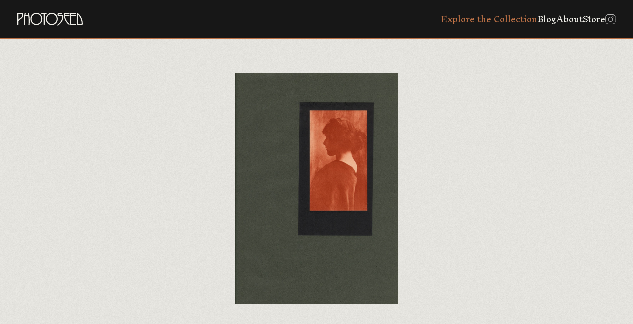

--- FILE ---
content_type: text/html; charset=UTF-8
request_url: https://photoseed.com/collection/single/profil-perdu-sollet-1905/
body_size: 9438
content:
<!doctype html>
<html lang="en-US" prefix="og: https://ogp.me/ns#">
<head>
<title>Profil Perdu | PhotoSeed</title>
  <meta charset="UTF-8">
  <meta name="viewport" content="width=device-width, initial-scale=1.0, viewport-fit=cover"> 
  <link rel="profile" href="http://gmpg.org/xfn/11">
  <link rel="pingback" href="https://photoseed.com/xmlrpc.php">
  
  <link rel="apple-touch-icon" sizes="180x180" href="/apple-touch-icon.png">
  <link rel="icon" type="image/png" sizes="32x32" href="/favicon-32x32.png">
  <link rel="icon" type="image/png" sizes="16x16" href="/favicon-16x16.png">
  <link rel="manifest" href="/site.webmanifest">
  <link rel="shortcut icon" href="/favicon.ico">
  <meta name="msapplication-TileColor" content="#da532c">

  <link rel="preconnect" href="https://fonts.googleapis.com">
  <link rel="preconnect" href="https://fonts.gstatic.com" crossorigin>
  <link href="https://fonts.googleapis.com/css2?family=Inknut+Antiqua:wght@300;500&family=Work+Sans:ital,wght@0,400;0,600;1,400;1,600&display=swap" rel="stylesheet">

  
  
<!-- Search Engine Optimization by Rank Math - https://rankmath.com/ -->
<meta name="robots" content="follow, index, max-snippet:-1, max-video-preview:-1, max-image-preview:large"/>
<link rel="canonical" href="https://photoseed.com/collection/single/profil-perdu-sollet-1905/" />
<meta property="og:locale" content="en_US" />
<meta property="og:type" content="article" />
<meta property="og:title" content="Profil Perdu | PhotoSeed" />
<meta property="og:url" content="https://photoseed.com/collection/single/profil-perdu-sollet-1905/" />
<meta property="og:site_name" content="PhotoSeed | Bringing to Light the Growth and Artistic Vision of 19th &amp; 20th Century Photography" />
<meta property="og:updated_time" content="2024-01-16T01:45:54+00:00" />
<meta property="og:image" content="https://photoseed.com/wp-content/uploads/2023/11/photoseed-logo.png" />
<meta property="og:image:secure_url" content="https://photoseed.com/wp-content/uploads/2023/11/photoseed-logo.png" />
<meta property="og:image:width" content="300" />
<meta property="og:image:height" content="300" />
<meta property="og:image:alt" content="PhotoSeed" />
<meta property="og:image:type" content="image/png" />
<meta name="twitter:card" content="summary_large_image" />
<meta name="twitter:title" content="Profil Perdu | PhotoSeed" />
<meta name="twitter:image" content="https://photoseed.com/wp-content/uploads/2023/11/photoseed-logo.png" />
<!-- /Rank Math WordPress SEO plugin -->

<link rel="alternate" title="oEmbed (JSON)" type="application/json+oembed" href="https://photoseed.com/wp-json/oembed/1.0/embed?url=https%3A%2F%2Fphotoseed.com%2Fcollection%2Fsingle%2Fprofil-perdu-sollet-1905%2F" />
<link rel="alternate" title="oEmbed (XML)" type="text/xml+oembed" href="https://photoseed.com/wp-json/oembed/1.0/embed?url=https%3A%2F%2Fphotoseed.com%2Fcollection%2Fsingle%2Fprofil-perdu-sollet-1905%2F&#038;format=xml" />
<style id='wp-img-auto-sizes-contain-inline-css' type='text/css'>
img:is([sizes=auto i],[sizes^="auto," i]){contain-intrinsic-size:3000px 1500px}
/*# sourceURL=wp-img-auto-sizes-contain-inline-css */
</style>
<style id='wp-block-library-inline-css' type='text/css'>
:root{--wp-block-synced-color:#7a00df;--wp-block-synced-color--rgb:122,0,223;--wp-bound-block-color:var(--wp-block-synced-color);--wp-editor-canvas-background:#ddd;--wp-admin-theme-color:#007cba;--wp-admin-theme-color--rgb:0,124,186;--wp-admin-theme-color-darker-10:#006ba1;--wp-admin-theme-color-darker-10--rgb:0,107,160.5;--wp-admin-theme-color-darker-20:#005a87;--wp-admin-theme-color-darker-20--rgb:0,90,135;--wp-admin-border-width-focus:2px}@media (min-resolution:192dpi){:root{--wp-admin-border-width-focus:1.5px}}.wp-element-button{cursor:pointer}:root .has-very-light-gray-background-color{background-color:#eee}:root .has-very-dark-gray-background-color{background-color:#313131}:root .has-very-light-gray-color{color:#eee}:root .has-very-dark-gray-color{color:#313131}:root .has-vivid-green-cyan-to-vivid-cyan-blue-gradient-background{background:linear-gradient(135deg,#00d084,#0693e3)}:root .has-purple-crush-gradient-background{background:linear-gradient(135deg,#34e2e4,#4721fb 50%,#ab1dfe)}:root .has-hazy-dawn-gradient-background{background:linear-gradient(135deg,#faaca8,#dad0ec)}:root .has-subdued-olive-gradient-background{background:linear-gradient(135deg,#fafae1,#67a671)}:root .has-atomic-cream-gradient-background{background:linear-gradient(135deg,#fdd79a,#004a59)}:root .has-nightshade-gradient-background{background:linear-gradient(135deg,#330968,#31cdcf)}:root .has-midnight-gradient-background{background:linear-gradient(135deg,#020381,#2874fc)}:root{--wp--preset--font-size--normal:16px;--wp--preset--font-size--huge:42px}.has-regular-font-size{font-size:1em}.has-larger-font-size{font-size:2.625em}.has-normal-font-size{font-size:var(--wp--preset--font-size--normal)}.has-huge-font-size{font-size:var(--wp--preset--font-size--huge)}.has-text-align-center{text-align:center}.has-text-align-left{text-align:left}.has-text-align-right{text-align:right}.has-fit-text{white-space:nowrap!important}#end-resizable-editor-section{display:none}.aligncenter{clear:both}.items-justified-left{justify-content:flex-start}.items-justified-center{justify-content:center}.items-justified-right{justify-content:flex-end}.items-justified-space-between{justify-content:space-between}.screen-reader-text{border:0;clip-path:inset(50%);height:1px;margin:-1px;overflow:hidden;padding:0;position:absolute;width:1px;word-wrap:normal!important}.screen-reader-text:focus{background-color:#ddd;clip-path:none;color:#444;display:block;font-size:1em;height:auto;left:5px;line-height:normal;padding:15px 23px 14px;text-decoration:none;top:5px;width:auto;z-index:100000}html :where(.has-border-color){border-style:solid}html :where([style*=border-top-color]){border-top-style:solid}html :where([style*=border-right-color]){border-right-style:solid}html :where([style*=border-bottom-color]){border-bottom-style:solid}html :where([style*=border-left-color]){border-left-style:solid}html :where([style*=border-width]){border-style:solid}html :where([style*=border-top-width]){border-top-style:solid}html :where([style*=border-right-width]){border-right-style:solid}html :where([style*=border-bottom-width]){border-bottom-style:solid}html :where([style*=border-left-width]){border-left-style:solid}html :where(img[class*=wp-image-]){height:auto;max-width:100%}:where(figure){margin:0 0 1em}html :where(.is-position-sticky){--wp-admin--admin-bar--position-offset:var(--wp-admin--admin-bar--height,0px)}@media screen and (max-width:600px){html :where(.is-position-sticky){--wp-admin--admin-bar--position-offset:0px}}

/*# sourceURL=wp-block-library-inline-css */
</style>
<style id='classic-theme-styles-inline-css' type='text/css'>
/*! This file is auto-generated */
.wp-block-button__link{color:#fff;background-color:#32373c;border-radius:9999px;box-shadow:none;text-decoration:none;padding:calc(.667em + 2px) calc(1.333em + 2px);font-size:1.125em}.wp-block-file__button{background:#32373c;color:#fff;text-decoration:none}
/*# sourceURL=/wp-includes/css/classic-themes.min.css */
</style>
<link rel="https://api.w.org/" href="https://photoseed.com/wp-json/" /><link rel="alternate" title="JSON" type="application/json" href="https://photoseed.com/wp-json/wp/v2/single-item/22489" /><link rel="EditURI" type="application/rsd+xml" title="RSD" href="https://photoseed.com/xmlrpc.php?rsd" />
<link rel='shortlink' href='https://photoseed.com/?p=22489' />

  <style>
    @font-face {
      font-family: GrusskartenGotisch;
      src: url('/wp-content/themes/photoseed.com/images/GrusskartenGotisch.ttf') format('truetype');
    }
  </style>

  <script src="https://unpkg.com/masonry-layout@4/dist/masonry.pkgd.min.js"></script>
  <script src="https://unpkg.com/@popperjs/core@2"></script>
  <script src="https://unpkg.com/tippy.js@6"></script>

  <link rel="stylesheet" href="https://cdn.jsdelivr.net/npm/glightbox/dist/css/glightbox.min.css" />
  <script src="https://cdn.jsdelivr.net/gh/mcstudios/glightbox/dist/js/glightbox.min.js"></script>

  <script defer="defer" src="/wp-content/themes/photoseed.com/dist/bundle.e1cf8f001c422424a8a2.js"></script><link href="/wp-content/themes/photoseed.com/dist/styles.1f2d8252942302169a11.css" rel="stylesheet"></head>
<body class="wp-singular single-item-template-default single single-single-item postid-22489 wp-theme-photoseedcom">
  <header>
    <h1><a href="/"><svg viewBox="0 0 132 26" fill="none" xmlns="http://www.w3.org/2000/svg">
	<g clip-path="url(#clip0_1077_218)">
	<path d="M9.82917 0H1.08106C0.394854 0 0 0.393303 0 1.07681V23.6631C0 24.0755 0.268347 24.3313 0.701536 24.3313H1.49891C1.91293 24.3313 2.16978 24.0755 2.16978 23.6631V16.6753C2.16978 16.5378 2.27328 16.3889 2.48413 16.2285C3.68786 15.2128 4.78425 14.346 5.7503 13.5785C9.99402 10.2182 12.1255 8.53047 12.1255 3.51682C12.1255 1.18373 11.3549 0 9.83301 0H9.82917ZM9.95568 3.51682C9.95568 7.33911 8.54494 8.45792 5.44745 10.9132C4.48907 11.6731 3.40418 12.5322 2.16595 13.632V2.28345C2.16595 2.16889 2.17361 2.15744 2.29245 2.15744H9.54166C9.79851 2.15744 9.95568 2.6653 9.95568 3.51682Z" fill="#EFEEE8"/>
	<path d="M22.6755 0H21.882C21.652 0 21.4756 0.0687326 21.3606 0.202379C21.2839 0.290204 21.2034 0.454399 21.2456 0.717873C21.5791 2.57747 21.8283 3.99413 21.9471 4.70436C21.9471 4.71964 21.9471 4.73109 21.951 4.73491C21.9318 4.74255 21.8896 4.75018 21.8168 4.75018H16.4422C16.3617 4.75018 16.3195 4.73873 16.308 4.74255C16.308 4.73491 16.308 4.72345 16.3118 4.70436C16.584 3.04332 16.8179 1.70304 17.0134 0.714055C17.0555 0.454399 16.975 0.294023 16.8984 0.202379C16.7834 0.0687326 16.6109 0 16.3808 0H15.5835C15.1963 0 14.9203 0.229108 14.8244 0.641504C13.8085 5.65898 13.291 11.043 13.291 16.6447C13.291 18.7334 13.3869 21.0818 13.5785 23.6249C13.6092 24.0488 13.8737 24.3008 14.2801 24.3008H15.0774C15.4915 24.3008 15.7483 24.0335 15.7445 23.5714C15.7023 23.1858 15.6831 22.907 15.6793 22.7276C15.5336 20.7916 15.457 18.7449 15.457 16.6447C15.457 13.3761 15.6371 10.161 15.9937 7.10618C16.0243 6.90762 16.078 6.90762 16.124 6.90762H22.135C22.204 6.90762 22.2423 6.90762 22.2653 7.03363C22.6218 10.035 22.802 13.2692 22.802 16.6447C22.802 18.7449 22.7292 20.7916 22.5797 22.7276L22.5145 23.602C22.5145 24.0335 22.7713 24.3008 23.1854 24.3008H23.9827C24.3891 24.3008 24.6498 24.0488 24.6843 23.6249C24.8759 21.0818 24.9718 18.7334 24.9718 16.6447C24.9718 11.043 24.4581 5.65898 23.4384 0.633867C23.3425 0.232927 23.0665 0 22.6793 0L22.6755 0Z" fill="#EFEEE8"/>
	<path d="M78.4991 3.61991C76.1875 1.21809 73.3545 0 70.0769 0C66.7992 0 63.9662 1.21809 61.6508 3.61991C59.343 6.01792 58.1699 8.95051 58.1699 12.3451C58.1699 15.7398 59.3391 18.6762 61.6508 21.0742C63.9624 23.476 66.7992 24.6903 70.0769 24.6903C73.3545 24.6903 76.1875 23.4722 78.4991 21.0742C80.8069 18.6762 81.98 15.7398 81.98 12.3451C81.98 8.95051 80.8108 6.01792 78.4991 3.61991ZM79.7795 12.3451C79.7795 15.1135 78.8212 17.5115 76.9274 19.4742C75.0413 21.4331 72.7335 22.4259 70.0769 22.4259C67.4202 22.4259 65.1124 21.4331 63.2263 19.4742C61.3326 17.5115 60.3742 15.1135 60.3742 12.3451C60.3742 9.57674 61.3326 7.18255 63.2263 5.21986C65.1124 3.26098 67.4164 2.26817 70.0769 2.26817C72.7373 2.26817 75.0375 3.26098 76.9274 5.21986C78.8212 7.18255 79.7795 9.58056 79.7795 12.3451Z" fill="#EFEEE8"/>
	<path d="M38.2932 0C35.0155 0 32.1825 1.21809 29.8671 3.61991C27.5593 6.0141 26.3862 8.95051 26.3862 12.3451C26.3862 15.7398 27.5555 18.6762 29.8671 21.0742C32.1787 23.476 35.0155 24.6903 38.2932 24.6903C41.5709 24.6903 44.4038 23.4722 46.7155 21.0742C49.0232 18.6762 50.1963 15.7398 50.1963 12.3451C50.1963 8.95051 49.0271 6.01792 46.7155 3.61991C44.4038 1.21809 41.567 0 38.2932 0ZM47.9958 12.3451C47.9958 15.1135 47.0375 17.5115 45.1437 19.4742C43.2576 21.4331 40.9537 22.4259 38.2932 22.4259C35.6327 22.4259 33.3288 21.4331 31.4427 19.4742C29.5489 17.5115 28.5905 15.1135 28.5905 12.3451C28.5905 9.57674 29.5489 7.18255 31.4427 5.21986C33.3288 3.26098 35.6327 2.26817 38.2932 2.26817C40.9537 2.26817 43.2576 3.26098 45.1437 5.21986C47.0375 7.18255 47.9958 9.58056 47.9958 12.3451Z" fill="#EFEEE8"/>
	<path d="M59.7227 1.45866V0.668233C59.7227 0.255838 59.4659 0 59.0519 0H48.7167C48.2835 0 48.0151 0.255838 48.0151 0.668233V1.45866C48.0151 1.89015 48.2835 2.15744 48.7167 2.15744H52.692C52.7495 2.15744 52.7726 2.16889 52.7726 2.16889C52.7726 2.16889 52.7841 2.19562 52.7841 2.2529V23.6058C52.7841 24.0373 53.0524 24.3046 53.4856 24.3046H54.283C54.697 24.3046 54.9538 24.0373 54.9538 23.6058V2.24908C54.9538 2.19181 54.9653 2.17271 54.9653 2.17271C54.9653 2.17271 54.9922 2.15362 55.0803 2.15362H59.0557C59.4697 2.15362 59.7266 1.88633 59.7266 1.45484L59.7227 1.45866Z" fill="#EFEEE8"/>
	<path d="M90.939 4.80746H84.1651C83.9773 4.80746 83.6553 3.92921 83.6553 3.26098C83.6553 2.77603 83.893 2.15744 84.1651 2.15744H90.1109C90.5441 2.15744 90.8125 1.89015 90.8125 1.45866V0.668233C90.8125 0.255838 90.5441 0 90.1109 0H84.1651C83.4329 0 82.7966 0.263475 82.2752 0.778969C81.7347 1.32119 81.4932 2.55456 81.4932 3.26098C81.4932 3.81084 81.6848 5.59789 82.2752 6.18593C82.7966 6.70524 83.4291 6.9649 84.1651 6.9649H90.6208C90.8776 6.9649 91.0348 7.47276 91.0348 8.32428C91.0348 11.1079 90.0458 14.0062 88.0945 16.9426C86.4844 19.3559 84.422 21.5286 81.9532 23.4034C81.6503 23.6478 81.497 23.938 81.497 24.2588V25.496C81.497 25.7747 81.6235 25.8969 81.727 25.9542C81.7922 25.9885 81.8535 26 81.9187 26C82.1104 26 82.2867 25.8778 82.3787 25.8167C82.4132 25.79 82.44 25.7671 82.463 25.7518H82.509L82.7352 25.5227C85.4992 23.5104 87.8338 21.1238 89.6854 18.4356C92.02 15.0639 93.2046 11.6616 93.2046 8.32428C93.2046 5.99119 92.4456 4.80746 90.9428 4.80746H90.939Z" fill="#EFEEE8"/>
	<path d="M104.901 0H95.2631C94.3546 0 93.8945 0.832428 93.8945 2.47055C93.8945 6.89235 94.8798 11.1003 96.8195 14.9837C98.6979 18.7678 101.293 21.8722 104.552 24.2206C104.671 24.297 104.797 24.339 104.924 24.339C105.027 24.339 105.131 24.3122 105.23 24.2626C105.468 24.129 105.602 23.9151 105.602 23.6631V22.6512C105.602 22.4374 105.51 22.2503 105.33 22.1052C103.061 20.3868 101.128 18.1874 99.5835 15.5679C98.0424 12.9561 96.9882 10.0655 96.4438 6.98017C96.4438 6.94199 96.4553 6.92671 96.4553 6.92671C96.4553 6.92671 96.4822 6.90762 96.5703 6.90762H104.935C105.349 6.90762 105.606 6.64033 105.606 6.20884V5.41842C105.606 5.00984 105.349 4.754 104.935 4.754H96.2522C96.1985 4.754 96.1678 4.754 96.1563 4.60508C96.0911 3.72683 96.0605 3.02805 96.0605 2.47055C96.0605 2.15744 96.1448 2.15744 96.187 2.15744H104.901C105.334 2.15744 105.602 1.89015 105.602 1.45866V0.668233C105.602 0.255838 105.334 0 104.901 0Z" fill="#EFEEE8"/>
	<path d="M117.973 0H108.021C107.331 0 106.937 0.393303 106.937 1.07681V23.224C106.937 23.9075 107.331 24.3008 108.021 24.3008H117.973C118.387 24.3008 118.644 24.0335 118.644 23.602V22.8078C118.644 22.3992 118.387 22.1433 117.973 22.1433H109.229C109.11 22.1433 109.102 22.1357 109.102 22.0173V6.99927C109.102 6.94581 109.114 6.92671 109.114 6.92671C109.114 6.92671 109.141 6.90762 109.229 6.90762H117.973C118.387 6.90762 118.644 6.64033 118.644 6.20884V5.41842C118.644 5.00984 118.387 4.754 117.973 4.754H109.229C109.114 4.754 109.102 4.74637 109.102 4.62799V2.2529C109.102 2.19944 109.114 2.18035 109.114 2.18035C109.114 2.18035 109.141 2.16126 109.229 2.16126H117.973C118.387 2.16126 118.644 1.89396 118.644 1.46248V0.668233C118.644 0.255838 118.387 0 117.973 0Z" fill="#EFEEE8"/>
	<path d="M129.075 9.33236C127.197 5.53297 124.597 2.43237 121.343 0.110736C121.232 0.0381848 121.105 0 120.959 0C120.545 0 120.289 0.255838 120.289 0.664415V23.2202C120.289 23.9037 120.683 24.297 121.37 24.297H130.593C131.521 24.297 131.992 23.4645 131.992 21.8302C131.992 17.4161 131.007 13.2119 129.067 9.33236H129.075ZM129.834 21.8264C129.834 22.1395 129.75 22.1395 129.708 22.1395H122.585C122.466 22.1395 122.458 22.1319 122.458 22.0135V3.85284C124.712 6.02174 126.507 8.6603 127.791 11.6922C129.148 14.8882 129.834 18.2981 129.834 21.8264Z" fill="#EFEEE8"/>
	</g>
	<defs>
	<clipPath id="clip0_1077_218">
	<rect width="132" height="26" fill="white"/>
	</clipPath>
	</defs>
	</svg></a></h1>
    <a href="javascript:;">
      <svg width="20" height="21" viewBox="0 0 20 21" fill="none" xmlns="http://www.w3.org/2000/svg">
        <path fill-rule="evenodd" clip-rule="evenodd" d="M19 17.8333H1V15.8333H19V17.8333Z" fill="#EFEEE8"/>
        <path fill-rule="evenodd" clip-rule="evenodd" d="M19 11.8333H1V9.83325H19V11.8333Z" fill="#EFEEE8"/>
        <path fill-rule="evenodd" clip-rule="evenodd" d="M19 5.83325H1V3.83325H19V5.83325Z" fill="#EFEEE8"/>
      </svg>
      <svg width="20" height="21" viewBox="0 0 20 21" fill="none" xmlns="http://www.w3.org/2000/svg">
        <path d="M8.58588 10.8333L4.29297 15.1262L5.70718 16.5404L10.0001 12.2475L14.293 16.5404L15.7072 15.1262L11.4143 10.8333L15.7072 6.54043L14.293 5.12622L10.0001 9.4191L5.70721 5.12622L4.293 6.54043L8.58588 10.8333Z" fill="white"/>
      </svg>
    </a>
    <nav>
      <ul>
        <li><a href="/collection/" class="is-active">Explore the Collection</a></li>
        <li><a href="/blog/">Blog</a></li>
        <li><a href="/about/">About</a></li>
        <li><a href="https://www.ebay.com/str/photoseedgallery">Store</a></li>        <li><a href="https://www.instagram.com/photoseedarchive/"><svg width="21" height="20" viewBox="0 0 21 20" fill="none" xmlns="http://www.w3.org/2000/svg"><path d="M1.0617 5.74464C1.10847 4.72264 1.26849 4.06351 1.4849 3.50402L1.48781 3.49629C1.70226 2.92695 2.03821 2.41119 2.47227 1.98489L2.47836 1.97891L2.48434 1.97282C2.91099 1.5382 3.42694 1.20258 3.99578 0.9887L4.00559 0.984947C4.56381 0.767863 5.22165 0.608435 6.2445 0.561673M1.0617 5.74464C1.01253 6.83659 1 7.17508 1 10.0063C1 12.8381 1.01184 13.1758 1.06167 14.268M1.0617 5.74464L1.0617 6.02008M1.4887 16.5168C1.70258 17.0856 2.0382 17.6015 2.47282 18.0282L2.4789 18.0342L2.48487 18.0402C2.91119 18.4743 3.42697 18.8103 3.99631 19.0247L4.00481 19.0279C4.56354 19.2446 5.2217 19.4041 6.2445 19.4509M1.4887 16.5168L1.48495 16.5069C1.26786 15.9487 1.10843 15.2909 1.06167 14.268M1.4887 16.5168L1.47588 16.4492M1.06167 14.268L1.07842 14.3562M1.06167 14.268L1.06167 13.9919M1.47588 16.4492L1.07842 14.3562M1.47588 16.4492C1.30707 16.0033 1.13325 15.381 1.07842 14.3562M1.47588 16.4492C1.4818 16.4649 1.48771 16.4803 1.49362 16.4955C1.70769 17.0726 2.04689 17.5952 2.48682 18.0256C2.91712 18.4655 3.43947 18.8046 4.01639 19.0187C4.47938 19.199 5.13176 19.3875 6.24434 19.4385C7.36713 19.4896 7.71402 19.5 10.5063 19.5C13.2985 19.5 13.6457 19.4896 14.7685 19.4385C15.8825 19.3874 16.5341 19.1979 16.9954 19.019C17.5727 18.805 18.0953 18.4657 18.5257 18.0256C18.9655 17.5953 19.3046 17.073 19.5187 16.4961C19.699 16.0331 19.8875 15.3808 19.9385 14.2682C19.9896 13.1454 20 12.7978 20 10.0063C20 7.21472 19.9896 6.86684 19.9385 5.74405C19.8871 4.62427 19.6959 3.97168 19.5162 3.50992C19.2811 2.90322 18.9831 2.44437 18.525 1.98627C18.0678 1.52999 17.6102 1.23179 17.0031 0.996544C16.5396 0.815367 15.8866 0.625306 14.7685 0.574065C14.6712 0.569639 14.5798 0.565519 14.4921 0.561684M1.07842 14.3562C1.07687 14.3273 1.07542 14.2981 1.07406 14.2685C1.06964 14.1712 1.06551 14.0797 1.06167 13.9919M6.2445 0.561673C7.33671 0.511841 7.67508 0.5 10.5063 0.5C13.3374 0.5 13.6757 0.512517 14.7676 0.561684M6.2445 0.561673L6.52065 0.561674M14.7676 0.561684L14.4921 0.561684M14.7676 0.561684C15.7898 0.608436 16.449 0.768436 17.0085 0.984867L17.0162 0.987812C17.5856 1.20226 18.1013 1.53821 18.5276 1.97227L18.5336 1.9783L18.5396 1.98422C18.9737 2.41055 19.3096 2.92646 19.5239 3.49596L19.5276 3.50559C19.7447 4.06381 19.9041 4.72165 19.9509 5.7445M6.52065 0.561674L14.4921 0.561684M6.52065 0.561674C7.44551 0.521234 7.95669 0.512529 10.5063 0.512529C13.0561 0.512529 13.5671 0.521235 14.4921 0.561684M6.52065 0.561674C6.43287 0.565512 6.34137 0.569635 6.24405 0.574065C5.13007 0.625116 4.47846 0.814639 4.01711 0.993578C3.4377 1.20837 2.91331 1.54936 2.48195 1.99186C2.02813 2.44756 1.73108 2.90422 1.49658 3.5094C1.31539 3.9728 1.1253 4.62614 1.07405 5.74434C1.06964 5.84135 1.06552 5.93257 1.0617 6.02008M19.9509 14.268C19.9041 15.2908 19.7447 15.949 19.528 16.5077L19.5247 16.5162C19.3103 17.0856 18.9743 17.6013 18.5403 18.0276L18.5342 18.0336L18.5282 18.0397C18.1015 18.4743 17.5856 18.8099 17.0168 19.0238L17.0069 19.0276C16.4487 19.2447 15.7909 19.4041 14.768 19.4509M1.06167 13.9919C1.02123 13.067 1.01253 12.5558 1.01253 10.0063C1.01253 7.45591 1.02123 6.94544 1.0617 6.02008M1.06167 13.9919L1.0617 6.02008M8.81551 14.0881C9.35155 14.3101 9.92607 14.4244 10.5063 14.4244C11.678 14.4244 12.8018 13.9589 13.6304 13.1304C14.4589 12.3018 14.9244 11.178 14.9244 10.0063C14.9244 8.8345 14.4589 7.71072 13.6304 6.88215C12.8018 6.05359 11.678 5.5881 10.5063 5.5881C9.92607 5.5881 9.35155 5.70238 8.81551 5.92442C8.27948 6.14645 7.79242 6.47189 7.38216 6.88215C6.9719 7.29242 6.64646 7.77947 6.42442 8.31551C6.20239 8.85154 6.08811 9.42606 6.08811 10.0063C6.08811 10.5865 6.20239 11.161 6.42442 11.697C6.64646 12.2331 6.9719 12.7201 7.38216 13.1304C7.79242 13.5406 8.27948 13.8661 8.81551 14.0881ZM7.37232 6.87231C8.20349 6.04113 9.33081 5.57418 10.5063 5.57418C11.6817 5.57418 12.809 6.04113 13.6402 6.87231C14.4714 7.70349 14.9383 8.8308 14.9383 10.0063C14.9383 11.1817 14.4714 12.309 13.6402 13.1402C12.809 13.9714 11.6817 14.4383 10.5063 14.4383C9.33081 14.4383 8.20349 13.9714 7.37232 13.1402C6.54114 12.309 6.07419 11.1817 6.07419 10.0063C6.07419 8.8308 6.54114 7.70349 7.37232 6.87231ZM17.434 4.54229C17.434 4.87873 17.3004 5.20139 17.0625 5.43929C16.8246 5.67719 16.5019 5.81084 16.1655 5.81084C15.829 5.81084 15.5064 5.67719 15.2685 5.43929C15.0306 5.20139 14.8969 4.87873 14.8969 4.54229C14.8969 4.20585 15.0306 3.88319 15.2685 3.6453C15.5064 3.4074 15.829 3.27375 16.1655 3.27375C16.5019 3.27375 16.8246 3.4074 17.0625 3.6453C17.3004 3.88319 17.434 4.20585 17.434 4.54229Z" stroke="#CDCDCD" stroke-linejoin="round"/></svg></a></li>
      </ul>
    </nav>
  </header><div id="collection-detail">	<div class="enlargeable-image">
		<div class="image-container"><img src="https://photoseed.com/wp-content/uploads/2023/11/single-sollet-2.jpg" alt="Profil Perdu" /></div>
			</div>
	<div class="collection-detail-content-wrapper"><div class="collection-detail-content has-content"><h1>Profil Perdu</h1><div class="content-text"><p>Title: <em>Lost Profile</em></p>

<p><strong>Original copy for this entry posted to Facebook on February 19, 2012:</strong></p>
<p><strong> </strong></p>
<p>Previously in this space I posted a photograph of the French novelist Colette in order to show the striking effect mounting materials have on the presentation of a particular photograph. This example, &#8220;Lost Profile&#8221;, by the French photographer Charles Sollet, follows in that tradition-one we feel is critical in preserving artistic intent. This hand-pulled &#8220;taille-douce&#8221; (screen) photogravure was published in the second series edition of the publication L’Épreuve Photographique, (1904-05), with great care made by its Parisian publisher to match multiple-colored art paper supports with the photographer&#8217;s original.</p>
<div class="associated-blog-tags"><div class="tags"><h4>Tags</h4><div class="chips-container">							<a href="/collection/??miscellaneous-tag=45">Portrait: Woman</a>
													<a href="/collection/??miscellaneous-tag=93">Fancy Portrait</a>
													<a href="/collection/??miscellaneous-tag=174">Tinted Photograph</a>
													<a href="/collection/??miscellaneous-tag=438">Supports</a>
						</div></div></div></div><div class="item-meta-container"><div class="item-meta">          <div>Title</div>
          <div>Profil Perdu</div>
          <div>Photographer</div><div><a href="/collection/?photographer=863">Charles Sollet</a></div><div>Portfolio</div><div><a href="/collection/?portfolio=894">L'Épreuve Photographique: Deuxième Série: 1905 <svg xmlns="http://www.w3.org/2000/svg" width="16" height="17" viewBox="0 0 20 21" fill="none"><path d="M4.55932 6.9122H1.50847C1.20339 6.9122 1 7.0922 1 7.3622V19.0622C1 19.3322 1.20339 19.5122 1.50847 19.5122H4.55932C4.8644 19.5122 5.06779 19.3322 5.06779 19.0622V7.3622C5.06779 7.0922 4.8644 6.9122 4.55932 6.9122Z" fill="#707070"/><path d="M15.8474 4.2123C15.7457 3.9423 15.5424 3.85227 15.2373 3.85227L12.2881 4.39225C11.983 4.48225 11.8813 4.66234 11.8813 4.93234L15.0339 19.0623C15.1356 19.3323 15.339 19.4223 15.6441 19.4223L18.5932 18.8823C18.8983 18.7923 19 18.6123 19 18.3423L15.8474 4.2123Z" fill="#707070"/><path d="M10.661 1.51221H7.61016C7.30507 1.51221 7.10168 1.69221 7.10168 1.96221V19.0622C7.10168 19.3322 7.30507 19.5122 7.61016 19.5122H10.661C10.9661 19.5122 11.1695 19.3322 11.1695 19.0622V1.96221C11.1695 1.69221 10.9661 1.51221 10.661 1.51221Z" fill="#707070"/></svg></a></div><div>Country</div><div><a href="/collection/?country=30">France</a></div><div>Medium</div><div><a href="/collection/?medium=879">Photogravure: Taille-Douce (screen)</a></div><div>Atelier</div><div><a href="/collection/?atelier=178">Charles Wittmann (Paris)</a></div><div>Year</div><div><a href="/collection/?years=654">1905</a></div><div>Dimensions</div><div><p><strong class="break">Image Dimensions</strong>18.2 x 10.5 cm  Série 11  Planche 2</p><p><strong class="break">Support Dimensions</strong>43.4 x 31.5 cm — primary support: 24.1 x 13.5 cm</p></div></div></div></div></div></div><div class="related-work-container"><h5>Related works from the <a href="/collection">Photoseed Collection</a></h5><div class="related-works"><a class="thumbnail" href="https://photoseed.com/collection/single/pueblo-indian-home-laguna-new-mexico/"><img class="reveal" src="https://photoseed.com/wp-content/uploads/2024/08/single-Pueblo-Indian-Home-H-768x639.jpg" alt="Pueblo Indian Home &#8211; Laguna, New Mexico" /><h4>Pueblo Indian Home &#8211; Laguna, New Mexico</h4><h6>H.S. Hoyt</h6></a><a class="thumbnail" href="https://photoseed.com/collection/single/cover-die-kunst-in-der-photographie-wilhelm-knapp-1905/"><img class="reveal" src="https://photoseed.com/wp-content/uploads/2023/11/single-cover-1905-768x981.jpg" alt="Cover: Die Kunst in der Photographie" /><h4>Cover: Die Kunst in der Photographie</h4></a><a class="thumbnail" href="https://photoseed.com/collection/single/clair-de-lune-linck/"><img class="reveal" src="https://photoseed.com/wp-content/uploads/2023/11/single-herman-linck-clair-d-768x932.jpg" alt="Clair de Lune" /><h4>Clair de Lune</h4><h6>Hermann Linck</h6></a><a class="thumbnail" href="https://photoseed.com/collection/single/femmes-de-pecheurs/"><img class="reveal" src="https://photoseed.com/wp-content/uploads/2023/11/single-leopold-willems-femm-768x561.jpg" alt="Femmes de Pêcheurs" /><h4>Femmes de Pêcheurs</h4><h6>Leopold WIllems</h6></a></div></div>    <footer>
      <p>&copy; Photoseed / David Spencer 2011-2026.</p>
      <p>All Rights Reserved.</p>
      <p><a href="/about#contact">Contact</a>  |  <a href="/about#licensing">Image Licensing</a></p>
    </footer>
    <script type="text/javascript">
      const lightbox = GLightbox({ selector: '.wp-caption img, .size-full' });
    </script>
  </body>
</html>